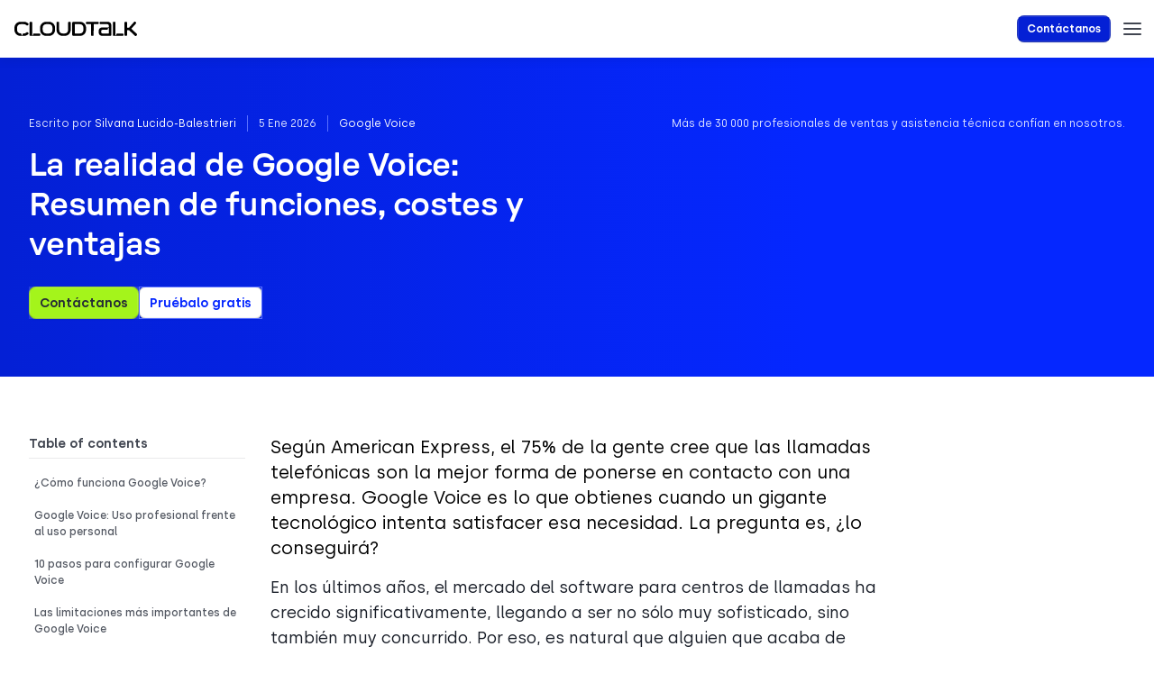

--- FILE ---
content_type: image/svg+xml
request_url: https://www.cloudtalk.io/wp-content/uploads/2023/04/table-arrow-up.svg
body_size: -414
content:
<svg width="24" height="24" viewBox="0 0 24 24" fill="none" xmlns="http://www.w3.org/2000/svg">
<path d="M18 15L12 9L6 15" stroke="#0F172A" stroke-width="2" stroke-linecap="round" stroke-linejoin="round"/>
</svg>


--- FILE ---
content_type: image/svg+xml
request_url: https://www.cloudtalk.io/wp-content/uploads/2023/08/eBook-Voip-Package.svg
body_size: 12764
content:
<svg width="450" height="635" viewBox="0 0 450 635" fill="none" xmlns="http://www.w3.org/2000/svg">
<g filter="url(#filter0_d_4472_46870)">
<path d="M24 24C24 19.0294 28.0294 15 33 15L416.25 15C421.221 15 425.25 19.0294 425.25 24V592.5C425.25 597.471 421.221 601.5 416.25 601.5H33C28.0294 601.5 24 597.471 24 592.5V24Z" fill="url(#paint0_linear_4472_46870)"/>
<mask id="mask0_4472_46870" style="mask-type:alpha" maskUnits="userSpaceOnUse" x="24" y="15" width="402" height="587">
<path d="M24 24C24 19.0294 28.0294 15 33 15L416.25 15C421.221 15 425.25 19.0294 425.25 24V592.5C425.25 597.471 421.221 601.5 416.25 601.5H33C28.0294 601.5 24 597.471 24 592.5V24Z" fill="url(#paint1_linear_4472_46870)"/>
</mask>
<g mask="url(#mask0_4472_46870)">
<path d="M321.718 319.035C445.781 241.798 406.604 146.983 228.984 201.064C69.8171 249.526 21.6021 158.626 18.0527 65.9204" stroke="black" stroke-width="2.25"/>
<path d="M199.912 485.607H184.604L153.583 571.72H168.89L199.912 485.607Z" fill="#262624"/>
<path d="M207.566 421.735H192.258L93.3071 571.72H108.614L207.566 421.735Z" fill="#262624"/>
<path d="M273.172 485.607H288.485L319.506 571.72H304.199L273.172 485.607Z" fill="#262624"/>
<path d="M267.61 504.436L248.924 507.474" stroke="#262624" stroke-width="2.25" stroke-linecap="round" stroke-linejoin="round"/>
<path d="M206.149 274.938L187.767 278.376C176.802 280.69 167.505 283.831 158.456 289.553C120.409 313.622 104.154 366.706 122.006 419.585C141.974 478.735 197.465 516.403 248.924 507.474" fill="white"/>
<path d="M206.149 274.938L187.767 278.376C176.802 280.69 167.505 283.831 158.456 289.553C120.409 313.622 104.154 366.706 122.006 419.585C141.974 478.735 197.465 516.403 248.924 507.474" stroke="#262624" stroke-width="2.25" stroke-linecap="round" stroke-linejoin="round"/>
<path d="M288.683 497.499C338.671 473.485 355.849 405.773 327.052 346.259C298.254 286.745 234.387 257.967 184.399 281.98C134.411 305.994 117.233 373.706 146.03 433.219C174.827 492.733 238.695 521.512 288.683 497.499Z" fill="white" stroke="#262624" stroke-width="2.25" stroke-linecap="round" stroke-linejoin="round"/>
<path d="M275.076 469.379C312.019 451.632 324.715 401.589 303.432 357.605C282.149 313.622 234.948 292.353 198.005 310.1C161.062 327.847 148.367 377.889 169.649 421.873C190.932 465.857 238.133 487.126 275.076 469.379Z" fill="white" stroke="#262624" stroke-width="2.25" stroke-linecap="round" stroke-linejoin="round"/>
<path d="M261.468 441.254C285.364 429.775 293.575 397.405 279.808 368.954C266.041 340.503 235.51 326.745 211.614 338.224C187.718 349.703 179.507 382.073 193.274 410.524C207.04 438.975 237.572 452.733 261.468 441.254Z" fill="white" stroke="#262624" stroke-width="2.25" stroke-linecap="round" stroke-linejoin="round"/>
<path d="M247.859 413.13C258.71 407.917 262.439 393.219 256.188 380.301C249.938 367.382 236.073 361.136 225.222 366.348C214.371 371.561 210.642 386.259 216.892 399.178C223.143 412.096 237.007 418.343 247.859 413.13Z" fill="#0527FF"/>
<path d="M74.4549 122.5C74.0589 122.5 73.7349 122.176 73.7349 121.78V98.02C73.7349 97.624 74.0589 97.3 74.4549 97.3H78.5229C78.9189 97.3 79.2429 97.624 79.2429 98.02V106.552C79.2429 106.768 79.3869 106.912 79.6029 106.912H89.5389C89.7549 106.912 89.8989 106.768 89.8989 106.552V98.02C89.8989 97.624 90.2229 97.3 90.6189 97.3H94.6869C95.0829 97.3 95.4069 97.624 95.4069 98.02V121.78C95.4069 122.176 95.0829 122.5 94.6869 122.5H90.6189C90.2229 122.5 89.8989 122.176 89.8989 121.78V112.78C89.8989 112.528 89.7549 112.42 89.5389 112.42H79.6029C79.3869 112.42 79.2429 112.528 79.2429 112.78V121.78C79.2429 122.176 78.9189 122.5 78.5229 122.5H74.4549ZM111.922 123.184C108.034 123.184 104.794 121.852 102.562 119.512C100.366 117.208 99.1785 113.896 99.1785 109.9C99.1785 105.904 100.366 102.592 102.562 100.288C104.794 97.948 108.034 96.616 111.922 96.616C115.846 96.616 119.05 97.948 121.318 100.288C123.478 102.592 124.702 105.904 124.702 109.9C124.702 113.896 123.478 117.208 121.318 119.512C119.05 121.852 115.846 123.184 111.922 123.184ZM104.866 109.9C104.866 112.312 105.442 114.256 106.666 115.588C107.854 116.956 109.654 117.676 111.922 117.676C114.226 117.676 116.026 116.956 117.214 115.588C118.438 114.256 119.014 112.312 119.014 109.9C119.014 107.488 118.438 105.544 117.214 104.212C116.026 102.844 114.226 102.124 111.922 102.124C109.654 102.124 107.854 102.844 106.666 104.212C105.442 105.544 104.866 107.488 104.866 109.9ZM132.616 122.5C132.256 122.5 131.896 122.248 131.788 121.816L126.388 98.2C126.28 97.732 126.46 97.3 127.072 97.3H131.212C131.536 97.3 131.896 97.408 131.968 97.84L135.532 114.58C135.604 114.868 136.036 114.868 136.108 114.58L139.744 97.84C139.852 97.408 140.176 97.3 140.536 97.3H145.936C146.296 97.3 146.62 97.408 146.692 97.84L150.328 114.58C150.436 114.868 150.868 114.868 150.904 114.58L154.504 97.84C154.576 97.408 154.9 97.3 155.26 97.3H159.4C160.012 97.3 160.192 97.696 160.084 98.2L154.684 121.816C154.576 122.248 154.216 122.5 153.82 122.5H147.844C147.448 122.5 147.088 122.248 146.98 121.816L143.488 105.976C143.38 105.688 142.984 105.688 142.912 105.976L139.456 121.816C139.384 122.248 138.988 122.5 138.628 122.5H132.616ZM177.661 122.5C177.265 122.5 176.941 122.176 176.941 121.78V103.168C176.941 102.916 176.833 102.808 176.581 102.808H170.065C169.669 102.808 169.345 102.484 169.345 102.088V98.02C169.345 97.624 169.669 97.3 170.065 97.3H189.325C189.721 97.3 190.045 97.624 190.045 98.02V102.088C190.045 102.484 189.721 102.808 189.325 102.808H182.809C182.593 102.808 182.449 102.916 182.449 103.168V121.78C182.449 122.176 182.125 122.5 181.729 122.5H177.661ZM203.648 123.184C199.76 123.184 196.52 121.852 194.288 119.512C192.092 117.208 190.904 113.896 190.904 109.9C190.904 105.904 192.092 102.592 194.288 100.288C196.52 97.948 199.76 96.616 203.648 96.616C207.572 96.616 210.776 97.948 213.044 100.288C215.204 102.592 216.428 105.904 216.428 109.9C216.428 113.896 215.204 117.208 213.044 119.512C210.776 121.852 207.572 123.184 203.648 123.184ZM196.592 109.9C196.592 112.312 197.168 114.256 198.392 115.588C199.58 116.956 201.38 117.676 203.648 117.676C205.952 117.676 207.752 116.956 208.94 115.588C210.164 114.256 210.74 112.312 210.74 109.9C210.74 107.488 210.164 105.544 208.94 104.212C207.752 102.844 205.952 102.124 203.648 102.124C201.38 102.124 199.58 102.844 198.392 104.212C197.168 105.544 196.592 107.488 196.592 109.9ZM239.921 123.184C236.069 123.184 232.973 121.78 230.741 119.404C228.653 117.1 227.573 113.824 227.573 109.9C227.573 105.976 228.653 102.7 230.741 100.396C232.973 98.02 236.069 96.616 239.921 96.616C245.465 96.616 250.325 100.072 250.757 105.004C250.829 105.544 250.577 105.904 250.109 105.904H246.149C245.537 105.904 245.285 105.688 245.105 105.328C244.457 103.78 242.837 102.124 239.921 102.124C237.689 102.124 236.069 102.916 234.881 104.32C233.765 105.652 233.261 107.56 233.261 109.9C233.261 112.24 233.765 114.148 234.881 115.48C236.069 116.884 237.725 117.676 239.921 117.676C242.837 117.676 244.457 116.02 245.105 114.472C245.285 114.112 245.537 113.896 246.149 113.896H250.109C250.577 113.896 250.829 114.256 250.757 114.796C250.325 119.728 245.465 123.184 239.921 123.184ZM254.953 122.5C254.557 122.5 254.233 122.176 254.233 121.78V98.02C254.233 97.624 254.557 97.3 254.953 97.3H259.021C259.417 97.3 259.741 97.624 259.741 98.02V106.552C259.741 106.768 259.885 106.912 260.101 106.912H270.037C270.253 106.912 270.397 106.768 270.397 106.552V98.02C270.397 97.624 270.721 97.3 271.117 97.3H275.185C275.581 97.3 275.905 97.624 275.905 98.02V121.78C275.905 122.176 275.581 122.5 275.185 122.5H271.117C270.721 122.5 270.397 122.176 270.397 121.78V112.78C270.397 112.528 270.253 112.42 270.037 112.42H260.101C259.885 112.42 259.741 112.528 259.741 112.78V121.78C259.741 122.176 259.417 122.5 259.021 122.5H254.953ZM292.42 123.184C288.532 123.184 285.292 121.852 283.06 119.512C280.864 117.208 279.676 113.896 279.676 109.9C279.676 105.904 280.864 102.592 283.06 100.288C285.292 97.948 288.532 96.616 292.42 96.616C296.344 96.616 299.548 97.948 301.816 100.288C303.976 102.592 305.2 105.904 305.2 109.9C305.2 113.896 303.976 117.208 301.816 119.512C299.548 121.852 296.344 123.184 292.42 123.184ZM285.364 109.9C285.364 112.312 285.94 114.256 287.164 115.588C288.352 116.956 290.152 117.676 292.42 117.676C294.724 117.676 296.524 116.956 297.712 115.588C298.936 114.256 299.512 112.312 299.512 109.9C299.512 107.488 298.936 105.544 297.712 104.212C296.524 102.844 294.724 102.124 292.42 102.124C290.152 102.124 288.352 102.844 287.164 104.212C285.94 105.544 285.364 107.488 285.364 109.9ZM320.528 123.184C316.64 123.184 313.4 121.852 311.168 119.512C308.972 117.208 307.784 113.896 307.784 109.9C307.784 105.904 308.972 102.592 311.168 100.288C313.4 97.948 316.64 96.616 320.528 96.616C324.452 96.616 327.656 97.948 329.924 100.288C332.084 102.592 333.308 105.904 333.308 109.9C333.308 113.896 332.084 117.208 329.924 119.512C327.656 121.852 324.452 123.184 320.528 123.184ZM313.472 109.9C313.472 112.312 314.048 114.256 315.272 115.588C316.46 116.956 318.26 117.676 320.528 117.676C322.832 117.676 324.632 116.956 325.82 115.588C327.044 114.256 327.62 112.312 327.62 109.9C327.62 107.488 327.044 105.544 325.82 104.212C324.632 102.844 322.832 102.124 320.528 102.124C318.26 102.124 316.46 102.844 315.272 104.212C314.048 105.544 313.472 107.488 313.472 109.9ZM346.183 123.184C339.991 123.184 335.707 119.908 335.707 114.832V114.796C335.707 114.4 336.031 114.076 336.427 114.076H340.783C341.179 114.076 341.503 114.4 341.503 114.796V114.832C341.503 116.992 343.195 118.072 346.219 118.072C348.883 118.072 350.647 117.064 350.647 115.228C350.647 113.896 349.783 113.14 347.731 112.744L342.943 111.808C338.551 110.944 336.427 108.352 336.427 104.536C336.427 99.748 340.567 96.616 346.291 96.616C352.087 96.616 356.083 99.676 356.083 104.284V104.356C356.083 104.752 355.759 105.076 355.363 105.076H351.151C350.755 105.076 350.431 104.752 350.431 104.356V104.284C350.431 102.664 348.739 101.728 346.255 101.728C343.699 101.728 342.187 102.628 342.187 104.176C342.187 105.472 343.123 106.156 345.175 106.588L349.855 107.452C354.067 108.244 356.299 110.872 356.299 114.76C356.299 119.764 352.447 123.184 346.183 123.184ZM360.846 122.5C360.45 122.5 360.126 122.176 360.126 121.78V98.02C360.126 97.624 360.45 97.3 360.846 97.3H376.542C376.938 97.3 377.262 97.624 377.262 98.02V101.98C377.262 102.376 376.938 102.7 376.542 102.7H365.994C365.778 102.7 365.634 102.844 365.634 103.06V106.588C365.634 106.804 365.778 106.948 365.994 106.948H376.218C376.614 106.948 376.938 107.272 376.938 107.668V111.628C376.938 112.024 376.614 112.348 376.218 112.348H365.994C365.778 112.348 365.634 112.492 365.634 112.708V116.74C365.634 116.956 365.778 117.1 365.994 117.1H376.65C377.046 117.1 377.37 117.424 377.37 117.82V121.78C377.37 122.176 377.046 122.5 376.65 122.5H360.846ZM79.7514 165.5C79.1754 165.5 78.9234 165.068 79.1034 164.636L87.8874 140.984C88.0674 140.552 88.3914 140.3 88.7514 140.3H94.0434C94.4034 140.3 94.7274 140.552 94.9074 140.984L103.691 164.636C103.871 165.104 103.583 165.5 103.007 165.5H98.2554C97.8954 165.5 97.6434 165.392 97.4994 164.96L96.0954 161.072C95.9874 160.784 95.7714 160.604 95.4474 160.604H87.3474C87.0234 160.604 86.8074 160.784 86.6994 161.072L85.2954 164.96C85.1514 165.392 84.8634 165.5 84.5394 165.5H79.7514ZM88.5714 154.736C88.3914 155.168 88.6434 155.348 88.8594 155.348H93.8994C94.1154 155.348 94.3674 155.168 94.1874 154.736L91.7034 147.392C91.5954 147.068 91.1994 147.068 91.0914 147.392L88.5714 154.736ZM121.897 165.5C121.501 165.5 121.177 165.248 121.033 164.816L112.609 141.164C112.429 140.732 112.681 140.3 113.257 140.3H118.009C118.369 140.3 118.657 140.408 118.801 140.84L124.237 157.544C124.345 157.832 124.741 157.832 124.813 157.544L130.285 140.84C130.429 140.408 130.717 140.3 131.041 140.3H135.793C136.369 140.3 136.621 140.696 136.477 141.164L128.053 164.816C127.909 165.248 127.549 165.5 127.189 165.5H121.897ZM149.901 166.184C146.013 166.184 142.773 164.852 140.541 162.512C138.345 160.208 137.157 156.896 137.157 152.9C137.157 148.904 138.345 145.592 140.541 143.288C142.773 140.948 146.013 139.616 149.901 139.616C153.825 139.616 157.029 140.948 159.297 143.288C161.457 145.592 162.681 148.904 162.681 152.9C162.681 156.896 161.457 160.208 159.297 162.512C157.029 164.852 153.825 166.184 149.901 166.184ZM142.845 152.9C142.845 155.312 143.421 157.256 144.645 158.588C145.833 159.956 147.633 160.676 149.901 160.676C152.205 160.676 154.005 159.956 155.193 158.588C156.417 157.256 156.993 155.312 156.993 152.9C156.993 150.488 156.417 148.544 155.193 147.212C154.005 145.844 152.205 145.124 149.901 145.124C147.633 145.124 145.833 145.844 144.645 147.212C143.421 148.544 142.845 150.488 142.845 152.9ZM167.317 165.5C166.813 165.5 166.453 165.14 166.453 164.636V141.164C166.453 140.66 166.813 140.3 167.317 140.3H171.133C171.637 140.3 171.961 140.66 171.961 141.164V164.636C171.961 165.14 171.637 165.5 171.133 165.5H167.317ZM177.668 165.5C177.272 165.5 176.948 165.176 176.948 164.78V141.02C176.948 140.624 177.272 140.3 177.668 140.3H188.792C193.58 140.3 196.892 143.612 196.892 148.364C196.892 153.08 193.616 156.392 188.792 156.392H182.816C182.6 156.392 182.456 156.536 182.456 156.752V164.78C182.456 165.176 182.132 165.5 181.736 165.5H177.668ZM182.456 150.632C182.456 150.848 182.6 150.992 182.816 150.992H188.72C190.16 150.992 191.24 149.84 191.24 148.364C191.24 146.852 190.16 145.7 188.72 145.7H182.816C182.6 145.7 182.456 145.844 182.456 146.06V150.632ZM209.486 165.5C209.09 165.5 208.766 165.176 208.766 164.78V141.02C208.766 140.624 209.09 140.3 209.486 140.3H220.61C225.398 140.3 228.71 143.612 228.71 148.364C228.71 153.08 225.434 156.392 220.61 156.392H214.634C214.418 156.392 214.274 156.536 214.274 156.752V164.78C214.274 165.176 213.95 165.5 213.554 165.5H209.486ZM214.274 150.632C214.274 150.848 214.418 150.992 214.634 150.992H220.538C221.978 150.992 223.058 149.84 223.058 148.364C223.058 146.852 221.978 145.7 220.538 145.7H214.634C214.418 145.7 214.274 145.844 214.274 146.06V150.632ZM227.659 165.5C227.083 165.5 226.831 165.068 227.011 164.636L235.795 140.984C235.975 140.552 236.299 140.3 236.659 140.3H241.951C242.311 140.3 242.635 140.552 242.815 140.984L251.599 164.636C251.779 165.104 251.491 165.5 250.915 165.5H246.163C245.803 165.5 245.551 165.392 245.407 164.96L244.003 161.072C243.895 160.784 243.679 160.604 243.355 160.604H235.255C234.931 160.604 234.715 160.784 234.607 161.072L233.203 164.96C233.059 165.392 232.771 165.5 232.447 165.5H227.659ZM236.479 154.736C236.299 155.168 236.551 155.348 236.767 155.348H241.807C242.023 155.348 242.275 155.168 242.095 154.736L239.611 147.392C239.503 147.068 239.107 147.068 238.999 147.392L236.479 154.736ZM264.541 166.184C260.689 166.184 257.593 164.78 255.361 162.404C253.273 160.1 252.193 156.824 252.193 152.9C252.193 148.976 253.273 145.7 255.361 143.396C257.593 141.02 260.689 139.616 264.541 139.616C270.085 139.616 274.945 143.072 275.377 148.004C275.449 148.544 275.197 148.904 274.729 148.904H270.769C270.157 148.904 269.905 148.688 269.725 148.328C269.077 146.78 267.457 145.124 264.541 145.124C262.309 145.124 260.689 145.916 259.501 147.32C258.385 148.652 257.881 150.56 257.881 152.9C257.881 155.24 258.385 157.148 259.501 158.48C260.689 159.884 262.345 160.676 264.541 160.676C267.457 160.676 269.077 159.02 269.725 157.472C269.905 157.112 270.157 156.896 270.769 156.896H274.729C275.197 156.896 275.449 157.256 275.377 157.796C274.945 162.728 270.085 166.184 264.541 166.184ZM279.54 165.5C279.036 165.5 278.676 165.14 278.676 164.636V141.164C278.676 140.66 279.036 140.3 279.54 140.3H283.356C283.86 140.3 284.184 140.66 284.184 141.164V150.02C284.184 150.344 284.616 150.452 284.832 150.164L292.284 140.66C292.464 140.444 292.644 140.3 293.112 140.3H297.72C298.404 140.3 298.62 141.092 298.296 141.524L289.908 152.036C289.62 152.396 289.548 152.72 289.872 153.152L298.476 164.24C298.872 164.78 298.584 165.5 297.864 165.5H293.076C292.572 165.5 292.32 165.32 292.104 165.032L284.832 155.42C284.616 155.132 284.184 155.24 284.184 155.564V164.636C284.184 165.14 283.86 165.5 283.356 165.5H279.54ZM300.171 165.5C299.595 165.5 299.343 165.068 299.523 164.636L308.307 140.984C308.487 140.552 308.811 140.3 309.171 140.3H314.463C314.823 140.3 315.147 140.552 315.327 140.984L324.111 164.636C324.291 165.104 324.003 165.5 323.427 165.5H318.675C318.315 165.5 318.063 165.392 317.919 164.96L316.515 161.072C316.407 160.784 316.191 160.604 315.867 160.604H307.767C307.443 160.604 307.227 160.784 307.119 161.072L305.715 164.96C305.571 165.392 305.283 165.5 304.959 165.5H300.171ZM308.991 154.736C308.811 155.168 309.063 155.348 309.279 155.348H314.319C314.535 155.348 314.787 155.168 314.607 154.736L312.123 147.392C312.015 147.068 311.619 147.068 311.511 147.392L308.991 154.736ZM337.377 166.184C333.381 166.184 330.105 164.816 327.873 162.404C325.785 160.1 324.669 156.824 324.669 152.9C324.669 148.976 325.785 145.7 327.873 143.396C330.069 141.02 333.309 139.616 337.233 139.616C344.469 139.616 348.105 144.8 348.285 147.464C348.321 148.04 348.069 148.4 347.601 148.4H343.677C343.029 148.4 342.813 148.148 342.597 147.824C341.769 146.168 339.789 145.124 337.233 145.124C334.929 145.124 333.201 145.916 331.977 147.32C330.861 148.652 330.357 150.56 330.357 152.9C330.357 155.24 330.861 157.256 331.977 158.588C333.273 160.1 335.001 160.928 337.377 160.928C340.545 160.928 342.849 159.128 342.849 156.896V156.86C342.849 156.5 342.669 156.428 342.381 156.428H336.981C336.477 156.428 336.117 156.068 336.117 155.564V152.18C336.117 151.676 336.477 151.316 336.981 151.316H347.817C348.321 151.316 348.681 151.676 348.681 152.18V154.34C348.681 161.828 344.145 166.184 337.377 166.184ZM353.174 165.5C352.778 165.5 352.454 165.176 352.454 164.78V141.02C352.454 140.624 352.778 140.3 353.174 140.3H368.87C369.266 140.3 369.59 140.624 369.59 141.02V144.98C369.59 145.376 369.266 145.7 368.87 145.7H358.322C358.106 145.7 357.962 145.844 357.962 146.06V149.588C357.962 149.804 358.106 149.948 358.322 149.948H368.546C368.942 149.948 369.266 150.272 369.266 150.668V154.628C369.266 155.024 368.942 155.348 368.546 155.348H358.322C358.106 155.348 357.962 155.492 357.962 155.708V159.74C357.962 159.956 358.106 160.1 358.322 160.1H368.978C369.374 160.1 369.698 160.424 369.698 160.82V164.78C369.698 165.176 369.374 165.5 368.978 165.5H353.174ZM138.485 209.5C138.089 209.5 137.765 209.176 137.765 208.78V185.02C137.765 184.624 138.089 184.3 138.485 184.3H153.569C153.965 184.3 154.289 184.624 154.289 185.02V188.98C154.289 189.376 153.965 189.7 153.569 189.7H143.633C143.417 189.7 143.273 189.844 143.273 190.06V193.912C143.273 194.128 143.417 194.272 143.633 194.272H153.209C153.605 194.272 153.929 194.596 153.929 194.992V198.952C153.929 199.348 153.605 199.672 153.209 199.672H143.633C143.417 199.672 143.273 199.816 143.273 200.032V208.78C143.273 209.176 142.949 209.5 142.553 209.5H138.485ZM169.167 210.184C165.279 210.184 162.039 208.852 159.807 206.512C157.611 204.208 156.423 200.896 156.423 196.9C156.423 192.904 157.611 189.592 159.807 187.288C162.039 184.948 165.279 183.616 169.167 183.616C173.091 183.616 176.295 184.948 178.563 187.288C180.723 189.592 181.947 192.904 181.947 196.9C181.947 200.896 180.723 204.208 178.563 206.512C176.295 208.852 173.091 210.184 169.167 210.184ZM162.111 196.9C162.111 199.312 162.687 201.256 163.911 202.588C165.099 203.956 166.899 204.676 169.167 204.676C171.471 204.676 173.271 203.956 174.459 202.588C175.683 201.256 176.259 199.312 176.259 196.9C176.259 194.488 175.683 192.544 174.459 191.212C173.271 189.844 171.471 189.124 169.167 189.124C166.899 189.124 165.099 189.844 163.911 191.212C162.687 192.544 162.111 194.488 162.111 196.9ZM186.44 209.5C186.044 209.5 185.72 209.176 185.72 208.78V185.02C185.72 184.624 186.044 184.3 186.44 184.3H198.068C202.532 184.3 205.628 187.648 205.628 191.932C205.628 195.208 204.008 197.476 201.74 198.772C201.092 199.132 200.876 199.528 201.236 200.176L205.52 208.384C205.808 208.888 205.52 209.5 204.872 209.5H200.624C200.156 209.5 199.976 209.284 199.724 208.852L195.44 200.608C195.332 200.392 195.188 200.248 194.828 200.248H191.588C191.372 200.248 191.228 200.392 191.228 200.608V208.78C191.228 209.176 190.904 209.5 190.508 209.5H186.44ZM191.228 194.632C191.228 194.848 191.372 194.992 191.588 194.992H197.348C199.004 194.992 200.012 193.84 200.012 192.364C200.012 190.78 199.004 189.7 197.348 189.7H191.588C191.372 189.7 191.228 189.844 191.228 190.06V194.632ZM225.523 209.5C225.019 209.5 224.695 209.14 224.695 208.636V201.04L215.623 185.344C215.299 184.768 215.695 184.3 216.163 184.3H221.131C221.383 184.3 221.599 184.48 221.815 184.84L227.179 194.272C227.287 194.488 227.575 194.488 227.683 194.272L232.867 184.84C233.083 184.48 233.263 184.3 233.551 184.3H238.483C238.951 184.3 239.383 184.768 239.059 185.344L230.203 201.004V208.636C230.203 209.14 229.843 209.5 229.339 209.5H225.523ZM251.858 210.184C247.97 210.184 244.73 208.852 242.498 206.512C240.302 204.208 239.114 200.896 239.114 196.9C239.114 192.904 240.302 189.592 242.498 187.288C244.73 184.948 247.97 183.616 251.858 183.616C255.782 183.616 258.986 184.948 261.254 187.288C263.414 189.592 264.638 192.904 264.638 196.9C264.638 200.896 263.414 204.208 261.254 206.512C258.986 208.852 255.782 210.184 251.858 210.184ZM244.802 196.9C244.802 199.312 245.378 201.256 246.602 202.588C247.79 203.956 249.59 204.676 251.858 204.676C254.162 204.676 255.962 203.956 257.15 202.588C258.374 201.256 258.95 199.312 258.95 196.9C258.95 194.488 258.374 192.544 257.15 191.212C255.962 189.844 254.162 189.124 251.858 189.124C249.59 189.124 247.79 189.844 246.602 191.212C245.378 192.544 244.802 194.488 244.802 196.9ZM278.664 210.184C272.22 210.184 268.044 206.26 268.044 199.708V185.164C268.044 184.66 268.368 184.3 268.872 184.3H272.688C273.192 184.3 273.552 184.66 273.552 185.164V199.528C273.552 202.624 275.424 204.676 278.664 204.676C281.94 204.676 283.812 202.624 283.812 199.528V185.164C283.812 184.66 284.172 184.3 284.676 184.3H288.456C288.96 184.3 289.32 184.66 289.32 185.164V199.708C289.32 206.368 285 210.184 278.664 210.184ZM294.39 209.5C293.994 209.5 293.67 209.176 293.67 208.78V185.02C293.67 184.624 293.994 184.3 294.39 184.3H306.018C310.482 184.3 313.578 187.648 313.578 191.932C313.578 195.208 311.958 197.476 309.69 198.772C309.042 199.132 308.826 199.528 309.186 200.176L313.47 208.384C313.758 208.888 313.47 209.5 312.822 209.5H308.574C308.106 209.5 307.926 209.284 307.674 208.852L303.39 200.608C303.282 200.392 303.138 200.248 302.778 200.248H299.538C299.322 200.248 299.178 200.392 299.178 200.608V208.78C299.178 209.176 298.854 209.5 298.458 209.5H294.39ZM299.178 194.632C299.178 194.848 299.322 194.992 299.538 194.992H305.298C306.954 194.992 307.962 193.84 307.962 192.364C307.962 190.78 306.954 189.7 305.298 189.7H299.538C299.322 189.7 299.178 189.844 299.178 190.06V194.632ZM139.496 252.5C139.1 252.5 138.776 252.176 138.776 251.78V228.02C138.776 227.624 139.1 227.3 139.496 227.3H151.016C155.48 227.3 158.54 230.468 158.54 234.392C158.54 236.156 158.036 237.884 156.596 239.072C156.38 239.288 156.38 239.612 156.632 239.792C158.108 240.944 158.864 242.888 158.864 244.76C158.864 249.404 155.84 252.5 151.016 252.5H139.496ZM144.176 246.92C144.176 247.136 144.32 247.28 144.536 247.28H150.62C152.24 247.28 153.212 246.02 153.212 244.58C153.212 243.176 152.204 241.916 150.62 241.916H144.536C144.32 241.916 144.176 242.06 144.176 242.276V246.92ZM144.176 236.768C144.176 236.984 144.32 237.128 144.536 237.128H150.692C151.988 237.128 152.96 236.012 152.96 234.716C152.96 233.384 151.988 232.232 150.692 232.232H144.536C144.32 232.232 144.176 232.376 144.176 232.592V236.768ZM173.06 253.184C166.616 253.184 162.44 249.26 162.44 242.708V228.164C162.44 227.66 162.764 227.3 163.268 227.3H167.084C167.588 227.3 167.948 227.66 167.948 228.164V242.528C167.948 245.624 169.82 247.676 173.06 247.676C176.336 247.676 178.208 245.624 178.208 242.528V228.164C178.208 227.66 178.568 227.3 179.072 227.3H182.852C183.356 227.3 183.716 227.66 183.716 228.164V242.708C183.716 249.368 179.396 253.184 173.06 253.184ZM197.485 253.184C191.293 253.184 187.009 249.908 187.009 244.832V244.796C187.009 244.4 187.333 244.076 187.729 244.076H192.085C192.481 244.076 192.805 244.4 192.805 244.796V244.832C192.805 246.992 194.497 248.072 197.521 248.072C200.185 248.072 201.949 247.064 201.949 245.228C201.949 243.896 201.085 243.14 199.033 242.744L194.245 241.808C189.853 240.944 187.729 238.352 187.729 234.536C187.729 229.748 191.869 226.616 197.593 226.616C203.389 226.616 207.385 229.676 207.385 234.284V234.356C207.385 234.752 207.061 235.076 206.665 235.076H202.453C202.057 235.076 201.733 234.752 201.733 234.356V234.284C201.733 232.664 200.041 231.728 197.557 231.728C195.001 231.728 193.489 232.628 193.489 234.176C193.489 235.472 194.425 236.156 196.477 236.588L201.157 237.452C205.369 238.244 207.601 240.872 207.601 244.76C207.601 249.764 203.749 253.184 197.485 253.184ZM212.293 252.5C211.789 252.5 211.429 252.14 211.429 251.636V228.164C211.429 227.66 211.789 227.3 212.293 227.3H216.109C216.613 227.3 216.937 227.66 216.937 228.164V251.636C216.937 252.14 216.613 252.5 216.109 252.5H212.293ZM222.643 252.5C222.247 252.5 221.923 252.176 221.923 251.78V228.02C221.923 227.624 222.247 227.3 222.643 227.3H228.043C228.691 227.3 228.943 227.624 229.231 228.128L237.547 242.996C237.691 243.284 238.087 243.212 238.087 242.888V228.02C238.087 227.624 238.411 227.3 238.807 227.3H242.875C243.271 227.3 243.595 227.624 243.595 228.02V251.78C243.595 252.176 243.271 252.5 242.875 252.5H237.475C236.827 252.5 236.575 252.176 236.287 251.672L227.971 236.804C227.827 236.516 227.431 236.588 227.431 236.912V251.78C227.431 252.176 227.107 252.5 226.711 252.5H222.643ZM249.275 252.5C248.879 252.5 248.555 252.176 248.555 251.78V228.02C248.555 227.624 248.879 227.3 249.275 227.3H264.971C265.367 227.3 265.691 227.624 265.691 228.02V231.98C265.691 232.376 265.367 232.7 264.971 232.7H254.423C254.207 232.7 254.063 232.844 254.063 233.06V236.588C254.063 236.804 254.207 236.948 254.423 236.948H264.647C265.043 236.948 265.367 237.272 265.367 237.668V241.628C265.367 242.024 265.043 242.348 264.647 242.348H254.423C254.207 242.348 254.063 242.492 254.063 242.708V246.74C254.063 246.956 254.207 247.1 254.423 247.1H265.079C265.475 247.1 265.799 247.424 265.799 247.82V251.78C265.799 252.176 265.475 252.5 265.079 252.5H249.275ZM278.628 253.184C272.436 253.184 268.152 249.908 268.152 244.832V244.796C268.152 244.4 268.476 244.076 268.872 244.076H273.228C273.624 244.076 273.948 244.4 273.948 244.796V244.832C273.948 246.992 275.64 248.072 278.664 248.072C281.328 248.072 283.092 247.064 283.092 245.228C283.092 243.896 282.228 243.14 280.176 242.744L275.388 241.808C270.996 240.944 268.872 238.352 268.872 234.536C268.872 229.748 273.012 226.616 278.736 226.616C284.532 226.616 288.528 229.676 288.528 234.284V234.356C288.528 234.752 288.204 235.076 287.808 235.076H283.596C283.2 235.076 282.876 234.752 282.876 234.356V234.284C282.876 232.664 281.184 231.728 278.7 231.728C276.144 231.728 274.632 232.628 274.632 234.176C274.632 235.472 275.568 236.156 277.62 236.588L282.3 237.452C286.512 238.244 288.744 240.872 288.744 244.76C288.744 249.764 284.892 253.184 278.628 253.184ZM301.604 253.184C295.412 253.184 291.128 249.908 291.128 244.832V244.796C291.128 244.4 291.452 244.076 291.848 244.076H296.204C296.6 244.076 296.924 244.4 296.924 244.796V244.832C296.924 246.992 298.616 248.072 301.64 248.072C304.304 248.072 306.068 247.064 306.068 245.228C306.068 243.896 305.204 243.14 303.152 242.744L298.364 241.808C293.972 240.944 291.848 238.352 291.848 234.536C291.848 229.748 295.988 226.616 301.712 226.616C307.508 226.616 311.504 229.676 311.504 234.284V234.356C311.504 234.752 311.18 235.076 310.784 235.076H306.572C306.176 235.076 305.852 234.752 305.852 234.356V234.284C305.852 232.664 304.16 231.728 301.676 231.728C299.12 231.728 297.608 232.628 297.608 234.176C297.608 235.472 298.544 236.156 300.596 236.588L305.276 237.452C309.488 238.244 311.72 240.872 311.72 244.76C311.72 249.764 307.868 253.184 301.604 253.184Z" fill="white"/>
<path d="M321.718 319.035C439.76 245.547 410.022 156.145 253.863 194.223" stroke="black" stroke-width="2.25"/>
<path d="M378.338 52.9315C378.223 52.9315 378.128 52.837 378.128 52.7215V51.619C378.128 51.5035 378.223 51.409 378.338 51.409H381.583C381.698 51.409 381.793 51.5035 381.793 51.619V52.7215C381.793 52.837 381.698 52.9315 381.583 52.9315H378.338ZM381.639 52.9315C381.523 52.9315 381.429 52.837 381.429 52.7215V51.619C381.429 51.5035 381.523 51.409 381.639 51.409H384.883C384.999 51.409 385.093 51.5035 385.093 51.619V52.7215C385.093 52.837 384.999 52.9315 384.883 52.9315H381.639ZM384.939 52.9315C384.823 52.9315 384.729 52.837 384.729 52.7215V51.619C384.729 51.5035 384.823 51.409 384.939 51.409H388.183C388.299 51.409 388.393 51.5035 388.393 51.619V52.7215C388.393 52.837 388.299 52.9315 388.183 52.9315H384.939ZM388.239 52.9315C388.123 52.9315 388.029 52.837 388.029 52.7215V51.619C388.029 51.5035 388.123 51.409 388.239 51.409H391.483C391.599 51.409 391.693 51.5035 391.693 51.619V52.7215C391.693 52.837 391.599 52.9315 391.483 52.9315H388.239ZM391.539 52.9315C391.423 52.9315 391.329 52.837 391.329 52.7215V51.619C391.329 51.5035 391.423 51.409 391.539 51.409H394.783C394.899 51.409 394.993 51.5035 394.993 51.619V52.7215C394.993 52.837 394.899 52.9315 394.783 52.9315H391.539Z" fill="white"/>
</g>
<path d="M39 602L39 15.5" stroke="url(#paint2_linear_4472_46870)" stroke-opacity="0.15" stroke-width="0.75" style="mix-blend-mode:color-burn"/>
<path d="M56.16 52.316C56.16 53.648 56.952 54.56 58.44 54.56C58.596 54.56 58.632 54.656 58.68 54.8L58.908 55.52C58.932 55.604 58.98 55.64 59.052 55.64H59.148C59.22 55.64 59.268 55.604 59.292 55.52L59.52 54.8C59.568 54.656 59.58 54.548 59.88 54.548C60.552 54.548 61.188 54.452 61.668 53.984C61.896 53.756 62.172 53.672 62.436 53.852L62.664 54.008C62.988 54.224 63.084 54.632 62.82 54.908C62.148 55.592 61.2 56 60.12 56H58.32C56.184 56 54.6 54.416 54.6 52.316V51.284C54.6 49.184 56.184 47.6 58.32 47.6H60.12C61.2 47.6 62.148 48.008 62.82 48.692C63.084 48.968 62.988 49.376 62.664 49.592L62.436 49.748C62.172 49.928 61.896 49.844 61.668 49.616C61.188 49.148 60.552 49.052 59.88 49.052L58.44 49.04C56.952 49.028 56.16 49.952 56.16 51.284V52.316ZM65.3947 48.176L65.3827 55.484C65.3827 55.592 65.4307 55.64 65.5387 55.64H65.6347C65.7187 55.64 65.7667 55.604 65.7907 55.532L66.0187 54.812C66.0667 54.668 66.0667 54.56 66.3667 54.56H69.5947C69.9067 54.56 70.1347 54.788 70.1347 55.1V55.46C70.1347 55.772 69.9067 56 69.5947 56H64.3627C64.0507 56 63.8227 55.772 63.8227 55.46L63.8347 48.176C63.8347 47.852 64.0867 47.6 64.4107 47.6H64.8187C65.1427 47.6 65.3947 47.852 65.3947 48.176ZM75.4374 47.6C77.5734 47.6 79.1574 49.184 79.1574 51.284V52.316C79.1574 54.416 77.5734 56 75.4374 56H73.9734C71.8374 56 70.2534 54.416 70.2534 52.316V51.284C70.2534 49.184 71.8374 47.6 73.9734 47.6H75.4374ZM71.8134 52.316C71.8134 53.72 72.6054 54.56 73.9734 54.56H75.4374C76.8054 54.56 77.5974 53.72 77.5974 52.316V51.284C77.5974 49.88 76.8054 49.04 75.4374 49.04H73.9734C72.6054 49.04 71.8134 49.88 71.8134 51.284V52.316ZM81.7978 52.316C81.7978 53.72 82.5898 54.56 83.9578 54.56H84.9418C86.3098 54.56 87.1018 53.72 87.1018 52.316V48.176C87.1018 47.852 87.3538 47.6 87.6778 47.6H88.0858C88.4098 47.6 88.6618 47.852 88.6618 48.176V52.316C88.6618 54.416 87.0778 56 84.9418 56H83.9578C81.8218 56 80.2378 54.416 80.2378 52.316V48.176C80.2378 47.852 80.4898 47.6 80.8138 47.6H81.2218C81.5458 47.6 81.7978 47.852 81.7978 48.176V52.316ZM89.7445 48.344C89.7445 47.936 90.0805 47.6 90.4885 47.6H94.2205C96.3325 47.6 97.9645 49.184 97.9645 51.164V52.436C97.9645 54.416 96.3565 56 94.2205 56H90.4885C90.0805 56 89.7445 55.664 89.7445 55.256V48.344ZM91.3045 54.404C91.3045 54.512 91.3525 54.56 91.4605 54.56H94.2205C95.5885 54.56 96.3805 53.72 96.3805 52.436V51.164C96.3805 49.88 95.5885 49.04 94.2205 49.04H91.4605C91.3525 49.04 91.3045 49.088 91.3045 49.196V54.404ZM98.6888 49.04C98.3768 49.04 98.1488 48.812 98.1488 48.5V48.14C98.1488 47.828 98.3768 47.6 98.6888 47.6H105.169C105.481 47.6 105.709 47.828 105.709 48.14V48.5C105.709 48.812 105.481 49.04 105.169 49.04H102.709L102.697 55.424C102.697 55.748 102.445 56 102.121 56H101.713C101.389 56 101.137 55.748 101.137 55.424L101.149 49.04H98.6888ZM108.143 56C106.835 56 105.887 55.172 105.887 53.888V53.036C105.887 51.764 106.835 50.936 108.167 50.936H111.731C111.839 50.936 111.887 50.888 111.887 50.78V49.952C111.887 49.292 111.635 49.04 110.975 49.04H107.051C106.739 49.04 106.511 48.812 106.511 48.5V48.14C106.511 47.828 106.739 47.6 107.051 47.6H110.975C112.643 47.6 113.447 48.428 113.447 50.072V55.256C113.447 55.664 113.111 56 112.703 56H108.143ZM107.447 53.768C107.447 54.356 107.723 54.56 108.263 54.56H111.731C111.839 54.56 111.887 54.512 111.887 54.404V51.452C111.887 51.344 111.839 51.296 111.731 51.296H111.635C111.551 51.296 111.503 51.332 111.479 51.404L111.251 52.124C111.203 52.268 111.203 52.376 110.903 52.376H108.287C107.723 52.376 107.447 52.58 107.447 53.156V53.768ZM116.102 48.176L116.09 55.484C116.09 55.592 116.138 55.64 116.246 55.64H116.342C116.426 55.64 116.474 55.604 116.498 55.532L116.726 54.812C116.774 54.668 116.774 54.56 117.074 54.56H120.302C120.614 54.56 120.842 54.788 120.842 55.1V55.46C120.842 55.772 120.614 56 120.302 56H115.07C114.758 56 114.53 55.772 114.53 55.46L114.542 48.176C114.542 47.852 114.794 47.6 115.118 47.6H115.526C115.85 47.6 116.102 47.852 116.102 48.176ZM121.678 48.176C121.678 47.852 121.93 47.6 122.254 47.6H122.662C122.986 47.6 123.238 47.852 123.238 48.176V51.02C123.238 51.08 123.286 51.128 123.346 51.128L124.198 51.14C124.282 51.14 124.366 51.104 124.414 51.044L127.33 47.744C127.546 47.492 127.906 47.468 128.17 47.696L128.374 47.876C128.626 48.104 128.638 48.452 128.41 48.704L125.698 51.74L128.89 54.728C129.142 54.968 129.166 55.34 128.926 55.604L128.698 55.856C128.458 56.12 128.098 56.132 127.834 55.88L124.39 52.64C124.342 52.592 124.27 52.568 124.198 52.568H123.346C123.286 52.568 123.238 52.616 123.238 52.676V55.424C123.238 55.748 122.986 56 122.662 56H122.254C121.93 56 121.678 55.748 121.678 55.424V48.176ZM134.142 56V47.6H138.93V48.488H135.114V51.284H138.402V52.16H135.114V55.124H139.062V56H134.142ZM140.497 52.832V51.944H143.557V52.832H140.497ZM145.591 56V47.6H148.303C149.899 47.6 150.847 48.524 150.847 49.748C150.847 50.576 150.451 51.2 149.779 51.56V51.632C150.343 51.824 151.135 52.424 151.135 53.612C151.135 55.124 149.959 56 148.543 56H145.591ZM146.551 51.236H148.267C149.215 51.236 149.851 50.672 149.851 49.82C149.851 48.992 149.203 48.464 148.303 48.464H146.551V51.236ZM146.551 55.148H148.375C149.371 55.148 150.127 54.668 150.127 53.588C150.127 52.484 149.239 52.052 148.267 52.052H146.551V55.148ZM155.591 56.156C153.719 56.156 152.339 54.776 152.339 52.88C152.339 50.996 153.743 49.604 155.603 49.604C157.487 49.604 158.855 51.008 158.855 52.88C158.855 54.752 157.463 56.156 155.591 56.156ZM155.591 55.292C156.935 55.292 157.883 54.272 157.883 52.88C157.883 51.5 156.935 50.468 155.591 50.468C154.247 50.468 153.311 51.512 153.311 52.88C153.311 54.284 154.259 55.292 155.591 55.292ZM163.302 56.156C161.43 56.156 160.05 54.776 160.05 52.88C160.05 50.996 161.454 49.604 163.314 49.604C165.198 49.604 166.566 51.008 166.566 52.88C166.566 54.752 165.174 56.156 163.302 56.156ZM163.302 55.292C164.646 55.292 165.594 54.272 165.594 52.88C165.594 51.5 164.646 50.468 163.302 50.468C161.958 50.468 161.022 51.512 161.022 52.88C161.022 54.284 161.97 55.292 163.302 55.292ZM173.293 56H172.213L170.233 52.88L169.189 53.996V56H168.241V47H169.189V52.7H169.261L171.937 49.76H173.137L170.869 52.184L173.293 56ZM176.68 56.156C175.204 56.156 174.364 55.352 174.256 54.188H175.18C175.288 54.932 175.816 55.328 176.728 55.328C177.664 55.328 178.18 54.872 178.18 54.236C178.18 52.484 174.448 53.816 174.448 51.344C174.448 50.288 175.396 49.604 176.704 49.604C177.856 49.604 178.816 50.276 178.912 51.404H178C177.916 50.816 177.472 50.42 176.644 50.42C175.864 50.42 175.36 50.804 175.36 51.344C175.36 52.928 179.104 51.608 179.104 54.188C179.104 55.364 178.132 56.156 176.68 56.156Z" fill="white"/>
<g clip-path="url(#clip0_4472_46870)">
<path d="M387.262 550.5H382.238C377.826 550.5 374.25 554.076 374.25 558.488V563.512C374.25 567.924 377.826 571.5 382.238 571.5H387.262C391.674 571.5 395.25 567.924 395.25 563.512V558.488C395.25 554.076 391.674 550.5 387.262 550.5Z" fill="#0527FF"/>
<path d="M383.964 565.434C384.214 565.434 384.271 565.588 384.349 565.819L384.715 566.974C384.753 567.109 384.831 567.165 384.946 567.165H385.1C385.216 567.165 385.291 567.109 385.331 566.974L385.698 565.819C385.776 565.588 385.794 565.415 386.274 565.415C387.351 565.415 388.371 565.262 389.138 564.511C389.504 564.145 389.946 564.01 390.369 564.298L390.735 564.548C391.254 564.896 391.408 565.547 390.985 565.992C389.908 567.087 388.39 567.742 386.659 567.742H383.775C380.353 567.742 377.814 565.203 377.814 561.837V560.184C377.814 556.819 380.353 554.28 383.775 554.28H386.659C388.39 554.28 389.908 554.934 390.985 556.03C391.408 556.472 391.254 557.126 390.735 557.473L390.369 557.723C389.946 558.012 389.504 557.877 389.138 557.511C388.368 556.76 387.351 556.606 386.274 556.606L383.966 556.587C381.581 556.568 380.313 558.049 380.313 560.184V561.837C380.313 563.972 381.581 565.434 383.966 565.434H383.964Z" fill="white"/>
</g>
<rect x="21" y="12" width="407.25" height="592.5" rx="12" stroke="white" stroke-width="6"/>
</g>
<defs>
<filter id="filter0_d_4472_46870" x="0" y="0" width="449.25" height="634.5" filterUnits="userSpaceOnUse" color-interpolation-filters="sRGB">
<feFlood flood-opacity="0" result="BackgroundImageFix"/>
<feColorMatrix in="SourceAlpha" type="matrix" values="0 0 0 0 0 0 0 0 0 0 0 0 0 0 0 0 0 0 127 0" result="hardAlpha"/>
<feOffset dy="9"/>
<feGaussianBlur stdDeviation="9"/>
<feColorMatrix type="matrix" values="0 0 0 0 0 0 0 0 0 0 0 0 0 0 0 0 0 0 0.15 0"/>
<feBlend mode="normal" in2="BackgroundImageFix" result="effect1_dropShadow_4472_46870"/>
<feBlend mode="normal" in="SourceGraphic" in2="effect1_dropShadow_4472_46870" result="shape"/>
</filter>
<linearGradient id="paint0_linear_4472_46870" x1="224.625" y1="15" x2="224.625" y2="601.5" gradientUnits="userSpaceOnUse">
<stop stop-color="#8495FF"/>
<stop offset="1" stop-color="#B6DAE7"/>
</linearGradient>
<linearGradient id="paint1_linear_4472_46870" x1="224.625" y1="15" x2="224.625" y2="601.5" gradientUnits="userSpaceOnUse">
<stop stop-color="#8CE8A0"/>
<stop offset="1" stop-color="#306AFF"/>
</linearGradient>
<linearGradient id="paint2_linear_4472_46870" x1="39.5" y1="15.5" x2="39.5" y2="602" gradientUnits="userSpaceOnUse">
<stop stop-color="white" stop-opacity="0"/>
<stop offset="0.239583"/>
<stop offset="0.734375"/>
<stop offset="1" stop-color="white" stop-opacity="0"/>
</linearGradient>
<clipPath id="clip0_4472_46870">
<rect width="21" height="21" fill="white" transform="translate(374.25 550.5)"/>
</clipPath>
</defs>
</svg>
